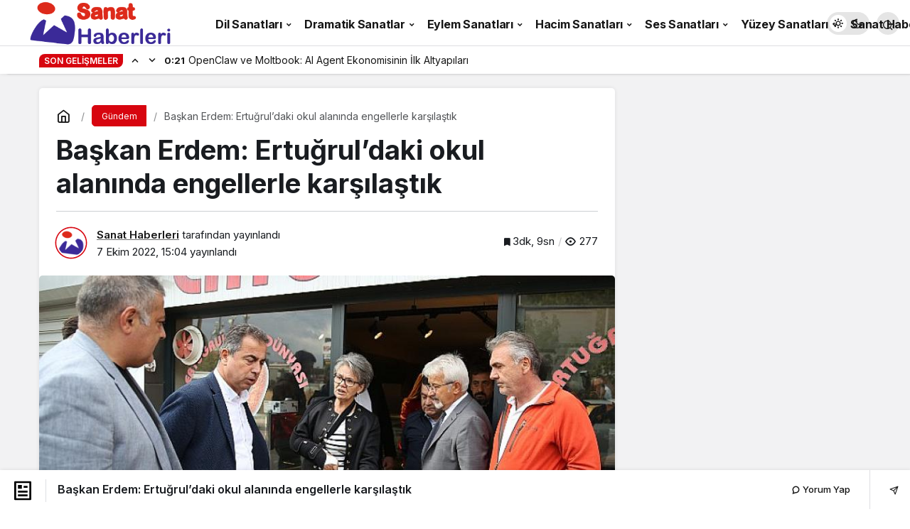

--- FILE ---
content_type: text/html; charset=UTF-8
request_url: https://sanathaberleri.com/baskan-erdem-ertugruldaki-okul-alaninda-engellerle-karsilastik/
body_size: 13834
content:
<!doctype html>
<html lang="tr" prefix="og: http://ogp.me/ns#" class="light-mode">
<head>
	<meta charset="UTF-8">
	<meta http-equiv="X-UA-Compatible" content="IE=edge">
	<meta name="viewport" content="width=device-width, initial-scale=1, minimum-scale=1">
	<link rel="profile" href="https://gmpg.org/xfn/11">
	<meta name='robots' content='index, follow, max-image-preview:large, max-snippet:-1, max-video-preview:-1' />
<link rel='preload' as='style' href='https://sanathaberleri.com/wp-content/themes/kanews/assets/css/theme.min.css' />
<link rel='preload' as='style' href='https://sanathaberleri.com/wp-content/themes/kanews/assets/css/theme-single.min.css' />
<link rel='preload' as='font' href='https://sanathaberleri.com/wp-content/themes/kanews/assets/fonts/icomoon.woff' type='font/woff' crossorigin='anonymous' />

	<!-- This site is optimized with the Yoast SEO plugin v26.7 - https://yoast.com/wordpress/plugins/seo/ -->
	<title>Başkan Erdem: Ertuğrul’daki okul alanında engellerle karşılaştık - Sanat Haberleri</title>
	<link rel="canonical" href="https://sanathaberleri.com/baskan-erdem-ertugruldaki-okul-alaninda-engellerle-karsilastik/" />
	<meta property="og:locale" content="tr_TR" />
	<meta property="og:type" content="article" />
	<meta property="og:title" content="Başkan Erdem: Ertuğrul’daki okul alanında engellerle karşılaştık - Sanat Haberleri" />
	<meta property="og:description" content="&ldquo;Başkan Burada&rdquo; projesi kapsamında bu hafta Ertuğrul Mahallesi&rsquo;ne giden Başkan Turgay Erdem, b&ouml;lgenin &ouml;nemli ihtiyacı olan okul sorununu &ccedil;&ouml;z&uuml;me kavuşturmak istediklerini ancak bu konuda engellerle karşılaştıklarını ifade etti." />
	<meta property="og:url" content="https://sanathaberleri.com/baskan-erdem-ertugruldaki-okul-alaninda-engellerle-karsilastik/" />
	<meta property="og:site_name" content="Sanat Haberleri" />
	<meta property="article:published_time" content="2022-10-07T15:04:19+00:00" />
	<meta property="og:image" content="https://sanathaberleri.com/wp-content/uploads/2022/10/baskan-erdem-ertugruldaki-okul-alaninda-engellerle-karsilastik.jpg" />
	<meta property="og:image:width" content="850" />
	<meta property="og:image:height" content="400" />
	<meta property="og:image:type" content="image/png" />
	<meta name="author" content="Sanat Haberleri" />
	<meta name="twitter:card" content="summary_large_image" />
	<meta name="twitter:label1" content="Yazan:" />
	<meta name="twitter:data1" content="Sanat Haberleri" />
	<meta name="twitter:label2" content="Tahmini okuma süresi" />
	<meta name="twitter:data2" content="3 dakika" />
	<script type="application/ld+json" class="yoast-schema-graph">{"@context":"https://schema.org","@graph":[{"@type":"Article","@id":"https://sanathaberleri.com/baskan-erdem-ertugruldaki-okul-alaninda-engellerle-karsilastik/#article","isPartOf":{"@id":"https://sanathaberleri.com/baskan-erdem-ertugruldaki-okul-alaninda-engellerle-karsilastik/"},"author":{"name":"Sanat Haberleri","@id":"https://sanathaberleri.com/#/schema/person/a0fe49756ac4e4f89c5624d3500e2b43"},"headline":"Başkan Erdem: Ertuğrul’daki okul alanında engellerle karşılaştık","datePublished":"2022-10-07T15:04:19+00:00","mainEntityOfPage":{"@id":"https://sanathaberleri.com/baskan-erdem-ertugruldaki-okul-alaninda-engellerle-karsilastik/"},"wordCount":644,"commentCount":0,"publisher":{"@id":"https://sanathaberleri.com/#organization"},"image":{"@id":"https://sanathaberleri.com/baskan-erdem-ertugruldaki-okul-alaninda-engellerle-karsilastik/#primaryimage"},"thumbnailUrl":"https://sanathaberleri.com/wp-content/uploads/2022/10/baskan-erdem-ertugruldaki-okul-alaninda-engellerle-karsilastik.jpg","articleSection":["Gündem"],"inLanguage":"tr","potentialAction":[{"@type":"CommentAction","name":"Comment","target":["https://sanathaberleri.com/baskan-erdem-ertugruldaki-okul-alaninda-engellerle-karsilastik/#respond"]}]},{"@type":"WebPage","@id":"https://sanathaberleri.com/baskan-erdem-ertugruldaki-okul-alaninda-engellerle-karsilastik/","url":"https://sanathaberleri.com/baskan-erdem-ertugruldaki-okul-alaninda-engellerle-karsilastik/","name":"Başkan Erdem: Ertuğrul’daki okul alanında engellerle karşılaştık - Sanat Haberleri","isPartOf":{"@id":"https://sanathaberleri.com/#website"},"primaryImageOfPage":{"@id":"https://sanathaberleri.com/baskan-erdem-ertugruldaki-okul-alaninda-engellerle-karsilastik/#primaryimage"},"image":{"@id":"https://sanathaberleri.com/baskan-erdem-ertugruldaki-okul-alaninda-engellerle-karsilastik/#primaryimage"},"thumbnailUrl":"https://sanathaberleri.com/wp-content/uploads/2022/10/baskan-erdem-ertugruldaki-okul-alaninda-engellerle-karsilastik.jpg","datePublished":"2022-10-07T15:04:19+00:00","breadcrumb":{"@id":"https://sanathaberleri.com/baskan-erdem-ertugruldaki-okul-alaninda-engellerle-karsilastik/#breadcrumb"},"inLanguage":"tr","potentialAction":[{"@type":"ReadAction","target":["https://sanathaberleri.com/baskan-erdem-ertugruldaki-okul-alaninda-engellerle-karsilastik/"]}]},{"@type":"ImageObject","inLanguage":"tr","@id":"https://sanathaberleri.com/baskan-erdem-ertugruldaki-okul-alaninda-engellerle-karsilastik/#primaryimage","url":"https://sanathaberleri.com/wp-content/uploads/2022/10/baskan-erdem-ertugruldaki-okul-alaninda-engellerle-karsilastik.jpg","contentUrl":"https://sanathaberleri.com/wp-content/uploads/2022/10/baskan-erdem-ertugruldaki-okul-alaninda-engellerle-karsilastik.jpg","width":850,"height":400,"caption":"baskan-erdem-ertugruldaki-okul-alaninda-engellerle-karsilastik.jpg"},{"@type":"BreadcrumbList","@id":"https://sanathaberleri.com/baskan-erdem-ertugruldaki-okul-alaninda-engellerle-karsilastik/#breadcrumb","itemListElement":[{"@type":"ListItem","position":1,"name":"Anasayfa","item":"https://sanathaberleri.com/"},{"@type":"ListItem","position":2,"name":"Başkan Erdem: Ertuğrul’daki okul alanında engellerle karşılaştık"}]},{"@type":"WebSite","@id":"https://sanathaberleri.com/#website","url":"https://sanathaberleri.com/","name":"Sanat Haberleri","description":"Son Dakika Haber","publisher":{"@id":"https://sanathaberleri.com/#organization"},"potentialAction":[{"@type":"SearchAction","target":{"@type":"EntryPoint","urlTemplate":"https://sanathaberleri.com/?s={search_term_string}"},"query-input":{"@type":"PropertyValueSpecification","valueRequired":true,"valueName":"search_term_string"}}],"inLanguage":"tr"},{"@type":"Organization","@id":"https://sanathaberleri.com/#organization","name":"TanıtımTR Reklam Medya ve Aracılık Hizmetleri","url":"https://sanathaberleri.com/","logo":{"@type":"ImageObject","inLanguage":"tr","@id":"https://sanathaberleri.com/#/schema/logo/image/","url":"https://sanathaberleri.com/wp-content/uploads/2022/01/sanathaberleri-yeni-seffaf-logo.png","contentUrl":"https://sanathaberleri.com/wp-content/uploads/2022/01/sanathaberleri-yeni-seffaf-logo.png","width":137,"height":40,"caption":"TanıtımTR Reklam Medya ve Aracılık Hizmetleri"},"image":{"@id":"https://sanathaberleri.com/#/schema/logo/image/"}},{"@type":"Person","@id":"https://sanathaberleri.com/#/schema/person/a0fe49756ac4e4f89c5624d3500e2b43","name":"Sanat Haberleri","image":{"@type":"ImageObject","inLanguage":"tr","@id":"https://sanathaberleri.com/#/schema/person/image/","url":"https://sanathaberleri.com/wp-content/uploads/2025/04/sanat-haberleri_avatar-96x96.png","contentUrl":"https://sanathaberleri.com/wp-content/uploads/2025/04/sanat-haberleri_avatar-96x96.png","caption":"Sanat Haberleri"},"sameAs":["https://sanathaberleri.com"],"url":"https://sanathaberleri.com/author/sanathaberleri/"}]}</script>
	<!-- / Yoast SEO plugin. -->


<link rel='dns-prefetch' href='//s.gravatar.com' />
<link rel='dns-prefetch' href='//fonts.googleapis.com' />
<link rel='dns-prefetch' href='//fonts.gstatic.com' />
<link rel='dns-prefetch' href='//cdnjs.cloudflare.com' />
<link rel='dns-prefetch' href='//www.google-analytics.com' />
<link rel="alternate" type="application/rss+xml" title="Sanat Haberleri &raquo; akışı" href="https://sanathaberleri.com/feed/" />
<link rel="alternate" type="application/rss+xml" title="Sanat Haberleri &raquo; yorum akışı" href="https://sanathaberleri.com/comments/feed/" />
<link rel="alternate" type="application/rss+xml" title="Sanat Haberleri &raquo; Başkan Erdem: Ertuğrul’daki okul alanında engellerle karşılaştık yorum akışı" href="https://sanathaberleri.com/baskan-erdem-ertugruldaki-okul-alaninda-engellerle-karsilastik/feed/" />
<link rel="alternate" title="oEmbed (JSON)" type="application/json+oembed" href="https://sanathaberleri.com/wp-json/oembed/1.0/embed?url=https%3A%2F%2Fsanathaberleri.com%2Fbaskan-erdem-ertugruldaki-okul-alaninda-engellerle-karsilastik%2F" />
<link rel="alternate" title="oEmbed (XML)" type="text/xml+oembed" href="https://sanathaberleri.com/wp-json/oembed/1.0/embed?url=https%3A%2F%2Fsanathaberleri.com%2Fbaskan-erdem-ertugruldaki-okul-alaninda-engellerle-karsilastik%2F&#038;format=xml" />
<!-- Kanews Theme -->
<meta property="article:published_time" content="2022-10-07T15:04:19+03:00" />
<meta property="og:site_name" content="Sanat Haberleri" />
<meta property="og:type" content="article" />
<meta property="og:url" content="https://sanathaberleri.com/baskan-erdem-ertugruldaki-okul-alaninda-engellerle-karsilastik/" /><meta property="og:title" content="Başkan Erdem: Ertuğrul’daki okul alanında engellerle karşılaştık - Sanat Haberleri" />
<meta property="twitter:title" content="Başkan Erdem: Ertuğrul’daki okul alanında engellerle karşılaştık - Sanat Haberleri" /><meta property="og:description" content="&ldquo;Başkan Burada&rdquo; projesi kapsamında bu hafta Ertuğrul Mahallesi&rsquo;ne giden Başkan Turgay Erdem, b&ouml;lgenin &ouml;nemli ihtiyacı olan.." /><meta property="twitter:description" content="&ldquo;Başkan Burada&rdquo; projesi kapsamında bu hafta Ertuğrul Mahallesi&rsquo;ne giden Başkan Turgay Erdem, b&ouml;lgenin &ouml;nemli ihtiyacı olan.." /><meta name="description" content="&ldquo;Başkan Burada&rdquo; projesi kapsamında bu hafta Ertuğrul Mahallesi&rsquo;ne giden Başkan Turgay Erdem, b&ouml;lgenin &ouml;nemli ihtiyacı olan.." /><meta name="twitter:card" content="summary_large_image" />
<meta property="og:image:width" content="850" />
<meta property="og:image:height" content="400" />
<meta property="og:image" content="https://sanathaberleri.com/wp-content/uploads/2022/10/baskan-erdem-ertugruldaki-okul-alaninda-engellerle-karsilastik.jpg" />
<meta property="twitter:image" content="https://sanathaberleri.com/wp-content/uploads/2022/10/baskan-erdem-ertugruldaki-okul-alaninda-engellerle-karsilastik.jpg" />
<!-- /Kanews Theme -->
<style id='wp-img-auto-sizes-contain-inline-css'>
img:is([sizes=auto i],[sizes^="auto," i]){contain-intrinsic-size:3000px 1500px}
/*# sourceURL=wp-img-auto-sizes-contain-inline-css */
</style>
<link rel='stylesheet' id='kanews-theme-css' href='https://sanathaberleri.com/wp-content/themes/kanews/assets/css/theme.min.css' media='all' />
<style id='kanews-theme-inline-css'>
 .kanews-post-thumb:before, .kanews-slider-wrapper:not(.slick-initialized):before, .kanews-slide-thumb:before{background-image:url()}.dark-mode .site-header-logo img{content:url(https://sanathaberleri.com/wp-content/uploads/2024/01/sanat-haberleri-219-x-73-piksel.png);width:219px}@media (min-width:992px){.kanews-post-headline{}}
/*# sourceURL=kanews-theme-inline-css */
</style>
<link rel='stylesheet' id='kanews-theme-single-css' href='https://sanathaberleri.com/wp-content/themes/kanews/assets/css/theme-single.min.css' media='all' />
<style id='kanews-theme-single-inline-css'>
@media (min-width:992px){.kanews-article-title{}}@media (min-width:992px){.kanews-article-title+p{}}@media (min-width:992px){.kanews-article-meta{}}.entry-content-inner a{color:#1e73be}@media (min-width:992px){.kanews-article-content li, .kanews-article-content p, .kanews-article-content{}}
/*# sourceURL=kanews-theme-single-inline-css */
</style>
<link rel='stylesheet' id='kanews-dark-theme-css' href='https://sanathaberleri.com/wp-content/themes/kanews/assets/css/dark.min.css' media='all' />
<script src="https://sanathaberleri.com/wp-includes/js/jquery/jquery.min.js" id="jquery-core-js"></script>
<script src="https://sanathaberleri.com/wp-includes/js/jquery/jquery-migrate.min.js" id="jquery-migrate-js"></script>
<script defer="defer" src="https://sanathaberleri.com/wp-content/themes/kanews/assets/js/comment-reply.min.js" id="comment-reply-js"></script>
<link rel="https://api.w.org/" href="https://sanathaberleri.com/wp-json/" /><link rel="alternate" title="JSON" type="application/json" href="https://sanathaberleri.com/wp-json/wp/v2/posts/30174" /><meta name="generator" content="WordPress 6.9" />
<link rel='shortlink' href='https://sanathaberleri.com/?p=30174' />
<!-- Google tag (gtag.js) -->
<script async src="https://www.googletagmanager.com/gtag/js?id=G-H5PG7RVNJN"></script>
<script>
  window.dataLayer = window.dataLayer || [];
  function gtag(){dataLayer.push(arguments);}
  gtag('js', new Date());

  gtag('config', 'G-H5PG7RVNJN');
</script><script id="kanews-theme-schema" type="application/ld+json">{"@context": "https://schema.org","@graph": [
 {
 "@type": "Organization",
 "@id": "https://sanathaberleri.com/#organization",
 "url": "https://sanathaberleri.com/",
 "name": "Sanat Haberleri",
 "logo": {
 "@type": "ImageObject",
 "url": "https://sanathaberleri.com/wp-content/uploads/2025/03/sanathaberleri-logo.png",
 "width": "388",
 "height": "102"
 }
 },
 {
 "@type": "ImageObject",
 "@id": "https://sanathaberleri.com/baskan-erdem-ertugruldaki-okul-alaninda-engellerle-karsilastik/#primaryImage",
 "url": "https://sanathaberleri.com/wp-content/uploads/2022/10/baskan-erdem-ertugruldaki-okul-alaninda-engellerle-karsilastik.jpg",
 "width": 850,
 "height": 400,
 "inLanguage": "tr"
 },
 {
 "@type": "WebSite",
 "@id": "https://sanathaberleri.com/#website",
 "url": "https://sanathaberleri.com",
 "name": "Sanat Haberleri",
 "description": "Son Dakika Haber",
 "publisher": {
 "@id": "https://sanathaberleri.com/#organization"
 },
 "inLanguage": "tr",
 "potentialAction": {
 "@type": "SearchAction",
 "target": "https://sanathaberleri.com/?s={search_term_string}",
 "query-input": "required name=search_term_string"
 }
 },
 {
 "@type": "WebPage",
 "@id": "https://sanathaberleri.com/baskan-erdem-ertugruldaki-okul-alaninda-engellerle-karsilastik/#webpage",
 "url": "https://sanathaberleri.com/baskan-erdem-ertugruldaki-okul-alaninda-engellerle-karsilastik/",
 "inLanguage": "tr",
 "name": "Başkan Erdem: Ertuğrul’daki okul alanında engellerle karşılaştık - Sanat Haberleri",
 "isPartOf": {
 "@id": "https://sanathaberleri.com/#website"
 },
 "primaryImageOfPage": {
 "@id": "https://sanathaberleri.com/baskan-erdem-ertugruldaki-okul-alaninda-engellerle-karsilastik/#primaryImage"
 }
 },
 {
 "@id": "#post-30174",
 "@type": "NewsArticle",
 "headline": "Başkan Erdem: Ertuğrul’daki okul alanında engellerle karşılaştık - Sanat Haberleri",
 "url": "https://sanathaberleri.com/baskan-erdem-ertugruldaki-okul-alaninda-engellerle-karsilastik/",
 "isPartOf": {
 "@id": "https://sanathaberleri.com/baskan-erdem-ertugruldaki-okul-alaninda-engellerle-karsilastik/#webpage"
 },
 "inLanguage": "tr",
 "description": "&ldquo;Başkan Burada&rdquo; projesi kapsamında bu hafta Ertuğrul Mahallesi&rsquo;ne giden Başkan Turgay Erdem, b&ouml;lgenin &ouml;nemli ihtiyacı olan okul sorununu &ccedil;&ouml;z&uuml;me kavuşturmak istediklerini ancak bu konuda engellerle karşılaştıklarını ifade etti.",
 "author": {
 "@type": "Person",
 "name": "Sanat Haberleri",
 "url": "https://sanathaberleri.com/author/"
 },
 "articleSection": "Gündem",
 "datePublished": "2022-10-07T15:04:19+03:00",
 "dateModified": "2022-10-07T15:04:19+03:00",
 "publisher": {
 "@id": "https://sanathaberleri.com/#organization"
 },
 "image": {
 "@id": "https://sanathaberleri.com/baskan-erdem-ertugruldaki-okul-alaninda-engellerle-karsilastik/#primaryImage"
 },
 "mainEntityOfPage": {
 "@id": "https://sanathaberleri.com/baskan-erdem-ertugruldaki-okul-alaninda-engellerle-karsilastik/#webpage"
 }
 }
]}</script>
<link rel="icon" href="https://sanathaberleri.com/wp-content/uploads/2025/03/sanathaberleri-fav-150x150.png" sizes="32x32" />
<link rel="icon" href="https://sanathaberleri.com/wp-content/uploads/2025/03/sanathaberleri-fav-300x300.png" sizes="192x192" />
<link rel="apple-touch-icon" href="https://sanathaberleri.com/wp-content/uploads/2025/03/sanathaberleri-fav-300x300.png" />
<meta name="msapplication-TileImage" content="https://sanathaberleri.com/wp-content/uploads/2025/03/sanathaberleri-fav-300x300.png" />
<meta name="theme-color" content="#e50914" />
			<meta name="msapplication-navbutton-color" content="#e50914" />
			<meta name="apple-mobile-web-app-status-bar-style" content="#e50914" /><style id='global-styles-inline-css'>
:root{--wp--preset--aspect-ratio--square: 1;--wp--preset--aspect-ratio--4-3: 4/3;--wp--preset--aspect-ratio--3-4: 3/4;--wp--preset--aspect-ratio--3-2: 3/2;--wp--preset--aspect-ratio--2-3: 2/3;--wp--preset--aspect-ratio--16-9: 16/9;--wp--preset--aspect-ratio--9-16: 9/16;--wp--preset--color--black: #000000;--wp--preset--color--cyan-bluish-gray: #abb8c3;--wp--preset--color--white: #ffffff;--wp--preset--color--pale-pink: #f78da7;--wp--preset--color--vivid-red: #cf2e2e;--wp--preset--color--luminous-vivid-orange: #ff6900;--wp--preset--color--luminous-vivid-amber: #fcb900;--wp--preset--color--light-green-cyan: #7bdcb5;--wp--preset--color--vivid-green-cyan: #00d084;--wp--preset--color--pale-cyan-blue: #8ed1fc;--wp--preset--color--vivid-cyan-blue: #0693e3;--wp--preset--color--vivid-purple: #9b51e0;--wp--preset--gradient--vivid-cyan-blue-to-vivid-purple: linear-gradient(135deg,rgb(6,147,227) 0%,rgb(155,81,224) 100%);--wp--preset--gradient--light-green-cyan-to-vivid-green-cyan: linear-gradient(135deg,rgb(122,220,180) 0%,rgb(0,208,130) 100%);--wp--preset--gradient--luminous-vivid-amber-to-luminous-vivid-orange: linear-gradient(135deg,rgb(252,185,0) 0%,rgb(255,105,0) 100%);--wp--preset--gradient--luminous-vivid-orange-to-vivid-red: linear-gradient(135deg,rgb(255,105,0) 0%,rgb(207,46,46) 100%);--wp--preset--gradient--very-light-gray-to-cyan-bluish-gray: linear-gradient(135deg,rgb(238,238,238) 0%,rgb(169,184,195) 100%);--wp--preset--gradient--cool-to-warm-spectrum: linear-gradient(135deg,rgb(74,234,220) 0%,rgb(151,120,209) 20%,rgb(207,42,186) 40%,rgb(238,44,130) 60%,rgb(251,105,98) 80%,rgb(254,248,76) 100%);--wp--preset--gradient--blush-light-purple: linear-gradient(135deg,rgb(255,206,236) 0%,rgb(152,150,240) 100%);--wp--preset--gradient--blush-bordeaux: linear-gradient(135deg,rgb(254,205,165) 0%,rgb(254,45,45) 50%,rgb(107,0,62) 100%);--wp--preset--gradient--luminous-dusk: linear-gradient(135deg,rgb(255,203,112) 0%,rgb(199,81,192) 50%,rgb(65,88,208) 100%);--wp--preset--gradient--pale-ocean: linear-gradient(135deg,rgb(255,245,203) 0%,rgb(182,227,212) 50%,rgb(51,167,181) 100%);--wp--preset--gradient--electric-grass: linear-gradient(135deg,rgb(202,248,128) 0%,rgb(113,206,126) 100%);--wp--preset--gradient--midnight: linear-gradient(135deg,rgb(2,3,129) 0%,rgb(40,116,252) 100%);--wp--preset--font-size--small: 13px;--wp--preset--font-size--medium: 20px;--wp--preset--font-size--large: 36px;--wp--preset--font-size--x-large: 42px;--wp--preset--spacing--20: 0.44rem;--wp--preset--spacing--30: 0.67rem;--wp--preset--spacing--40: 1rem;--wp--preset--spacing--50: 1.5rem;--wp--preset--spacing--60: 2.25rem;--wp--preset--spacing--70: 3.38rem;--wp--preset--spacing--80: 5.06rem;--wp--preset--shadow--natural: 6px 6px 9px rgba(0, 0, 0, 0.2);--wp--preset--shadow--deep: 12px 12px 50px rgba(0, 0, 0, 0.4);--wp--preset--shadow--sharp: 6px 6px 0px rgba(0, 0, 0, 0.2);--wp--preset--shadow--outlined: 6px 6px 0px -3px rgb(255, 255, 255), 6px 6px rgb(0, 0, 0);--wp--preset--shadow--crisp: 6px 6px 0px rgb(0, 0, 0);}:where(.is-layout-flex){gap: 0.5em;}:where(.is-layout-grid){gap: 0.5em;}body .is-layout-flex{display: flex;}.is-layout-flex{flex-wrap: wrap;align-items: center;}.is-layout-flex > :is(*, div){margin: 0;}body .is-layout-grid{display: grid;}.is-layout-grid > :is(*, div){margin: 0;}:where(.wp-block-columns.is-layout-flex){gap: 2em;}:where(.wp-block-columns.is-layout-grid){gap: 2em;}:where(.wp-block-post-template.is-layout-flex){gap: 1.25em;}:where(.wp-block-post-template.is-layout-grid){gap: 1.25em;}.has-black-color{color: var(--wp--preset--color--black) !important;}.has-cyan-bluish-gray-color{color: var(--wp--preset--color--cyan-bluish-gray) !important;}.has-white-color{color: var(--wp--preset--color--white) !important;}.has-pale-pink-color{color: var(--wp--preset--color--pale-pink) !important;}.has-vivid-red-color{color: var(--wp--preset--color--vivid-red) !important;}.has-luminous-vivid-orange-color{color: var(--wp--preset--color--luminous-vivid-orange) !important;}.has-luminous-vivid-amber-color{color: var(--wp--preset--color--luminous-vivid-amber) !important;}.has-light-green-cyan-color{color: var(--wp--preset--color--light-green-cyan) !important;}.has-vivid-green-cyan-color{color: var(--wp--preset--color--vivid-green-cyan) !important;}.has-pale-cyan-blue-color{color: var(--wp--preset--color--pale-cyan-blue) !important;}.has-vivid-cyan-blue-color{color: var(--wp--preset--color--vivid-cyan-blue) !important;}.has-vivid-purple-color{color: var(--wp--preset--color--vivid-purple) !important;}.has-black-background-color{background-color: var(--wp--preset--color--black) !important;}.has-cyan-bluish-gray-background-color{background-color: var(--wp--preset--color--cyan-bluish-gray) !important;}.has-white-background-color{background-color: var(--wp--preset--color--white) !important;}.has-pale-pink-background-color{background-color: var(--wp--preset--color--pale-pink) !important;}.has-vivid-red-background-color{background-color: var(--wp--preset--color--vivid-red) !important;}.has-luminous-vivid-orange-background-color{background-color: var(--wp--preset--color--luminous-vivid-orange) !important;}.has-luminous-vivid-amber-background-color{background-color: var(--wp--preset--color--luminous-vivid-amber) !important;}.has-light-green-cyan-background-color{background-color: var(--wp--preset--color--light-green-cyan) !important;}.has-vivid-green-cyan-background-color{background-color: var(--wp--preset--color--vivid-green-cyan) !important;}.has-pale-cyan-blue-background-color{background-color: var(--wp--preset--color--pale-cyan-blue) !important;}.has-vivid-cyan-blue-background-color{background-color: var(--wp--preset--color--vivid-cyan-blue) !important;}.has-vivid-purple-background-color{background-color: var(--wp--preset--color--vivid-purple) !important;}.has-black-border-color{border-color: var(--wp--preset--color--black) !important;}.has-cyan-bluish-gray-border-color{border-color: var(--wp--preset--color--cyan-bluish-gray) !important;}.has-white-border-color{border-color: var(--wp--preset--color--white) !important;}.has-pale-pink-border-color{border-color: var(--wp--preset--color--pale-pink) !important;}.has-vivid-red-border-color{border-color: var(--wp--preset--color--vivid-red) !important;}.has-luminous-vivid-orange-border-color{border-color: var(--wp--preset--color--luminous-vivid-orange) !important;}.has-luminous-vivid-amber-border-color{border-color: var(--wp--preset--color--luminous-vivid-amber) !important;}.has-light-green-cyan-border-color{border-color: var(--wp--preset--color--light-green-cyan) !important;}.has-vivid-green-cyan-border-color{border-color: var(--wp--preset--color--vivid-green-cyan) !important;}.has-pale-cyan-blue-border-color{border-color: var(--wp--preset--color--pale-cyan-blue) !important;}.has-vivid-cyan-blue-border-color{border-color: var(--wp--preset--color--vivid-cyan-blue) !important;}.has-vivid-purple-border-color{border-color: var(--wp--preset--color--vivid-purple) !important;}.has-vivid-cyan-blue-to-vivid-purple-gradient-background{background: var(--wp--preset--gradient--vivid-cyan-blue-to-vivid-purple) !important;}.has-light-green-cyan-to-vivid-green-cyan-gradient-background{background: var(--wp--preset--gradient--light-green-cyan-to-vivid-green-cyan) !important;}.has-luminous-vivid-amber-to-luminous-vivid-orange-gradient-background{background: var(--wp--preset--gradient--luminous-vivid-amber-to-luminous-vivid-orange) !important;}.has-luminous-vivid-orange-to-vivid-red-gradient-background{background: var(--wp--preset--gradient--luminous-vivid-orange-to-vivid-red) !important;}.has-very-light-gray-to-cyan-bluish-gray-gradient-background{background: var(--wp--preset--gradient--very-light-gray-to-cyan-bluish-gray) !important;}.has-cool-to-warm-spectrum-gradient-background{background: var(--wp--preset--gradient--cool-to-warm-spectrum) !important;}.has-blush-light-purple-gradient-background{background: var(--wp--preset--gradient--blush-light-purple) !important;}.has-blush-bordeaux-gradient-background{background: var(--wp--preset--gradient--blush-bordeaux) !important;}.has-luminous-dusk-gradient-background{background: var(--wp--preset--gradient--luminous-dusk) !important;}.has-pale-ocean-gradient-background{background: var(--wp--preset--gradient--pale-ocean) !important;}.has-electric-grass-gradient-background{background: var(--wp--preset--gradient--electric-grass) !important;}.has-midnight-gradient-background{background: var(--wp--preset--gradient--midnight) !important;}.has-small-font-size{font-size: var(--wp--preset--font-size--small) !important;}.has-medium-font-size{font-size: var(--wp--preset--font-size--medium) !important;}.has-large-font-size{font-size: var(--wp--preset--font-size--large) !important;}.has-x-large-font-size{font-size: var(--wp--preset--font-size--x-large) !important;}
/*# sourceURL=global-styles-inline-css */
</style>
</head>

<body class="wp-singular post-template-default single single-post postid-30174 single-format-standard wp-theme-kanews css-transitions-only-after-page-load kanews-theme-by-kanthemes category-39 single-layout-box">
		<div id="page" class="site-wrapper">
		
			<div class="site-head site-head-3 header-btn-small">
  <header id="header" class="site-header">
    <div class="site-header-wrapper">
                    
      <div class="site-header-top header-skin-light site-navbar-wrapper-fixed">
        <div class="container-fluid">
          <div class="row site-row justify-content-between align-items-center">

            <div class="col-auto">
              <div class="site-header-top-left d-flex align-items-center">
                <button aria-label="Menü" class="site-mobil-menu-btn hidden-desktop" data-toggle="site-mobile-menu"><i class="icon-menu icon-3x"></i></button>
                                <div class="site-header-logo"><a href="https://sanathaberleri.com/" title="Sanat Haberleri"><img class="logo-light" src="https://sanathaberleri.com/wp-content/uploads/2025/03/sanathaberleri-logo.png" srcset="https://sanathaberleri.com/wp-content/uploads/2025/03/sanathaberleri-logo.png 2x, https://sanathaberleri.com/wp-content/uploads/2025/03/sanathaberleri-logo.png 1x" alt="Sanat Haberleri Logo" width="388" height="102" /></a></div>              </div>
            </div>


            <div class="col hidden-mobile">
              <div class="site-header-top-center">
                <nav id="navbar" class="site-navbar hidden-mobile">
                  <div class="navbar-row">
                    <ul id="menu-navbar" class="site-navbar-nav"><li id="menu-item-56450" class="menu-item menu-item-type-taxonomy menu-item-object-category menu-item-has-children menu-item-56450"><a href="https://sanathaberleri.com/dil-sanatlari/"><span>Dil Sanatları</span></a>
<ul class="sub-menu">
	<li id="menu-item-56451" class="menu-item menu-item-type-taxonomy menu-item-object-category menu-item-56451"><a href="https://sanathaberleri.com/dil-sanatlari/deneme/"><span>Deneme</span></a></li>
	<li id="menu-item-56452" class="menu-item menu-item-type-taxonomy menu-item-object-category menu-item-56452"><a href="https://sanathaberleri.com/dil-sanatlari/hikaye/"><span>Hikaye</span></a></li>
	<li id="menu-item-56453" class="menu-item menu-item-type-taxonomy menu-item-object-category menu-item-56453"><a href="https://sanathaberleri.com/dil-sanatlari/roman/"><span>Roman</span></a></li>
	<li id="menu-item-56454" class="menu-item menu-item-type-taxonomy menu-item-object-category menu-item-56454"><a href="https://sanathaberleri.com/dil-sanatlari/siir/"><span>Şiir</span></a></li>
</ul>
</li>
<li id="menu-item-56455" class="menu-item menu-item-type-taxonomy menu-item-object-category menu-item-has-children menu-item-56455"><a href="https://sanathaberleri.com/dramatik-sanatlar/"><span>Dramatik Sanatlar</span></a>
<ul class="sub-menu">
	<li id="menu-item-56458" class="menu-item menu-item-type-taxonomy menu-item-object-category menu-item-56458"><a href="https://sanathaberleri.com/dramatik-sanatlar/golge-oyunu/"><span>Gölge Oyunu</span></a></li>
	<li id="menu-item-56459" class="menu-item menu-item-type-taxonomy menu-item-object-category menu-item-56459"><a href="https://sanathaberleri.com/dramatik-sanatlar/kukla/"><span>Kukla</span></a></li>
	<li id="menu-item-56460" class="menu-item menu-item-type-taxonomy menu-item-object-category menu-item-56460"><a href="https://sanathaberleri.com/dramatik-sanatlar/muzikal/"><span>Müzikal</span></a></li>
	<li id="menu-item-56461" class="menu-item menu-item-type-taxonomy menu-item-object-category menu-item-56461"><a href="https://sanathaberleri.com/dramatik-sanatlar/opera/"><span>Opera</span></a></li>
	<li id="menu-item-56462" class="menu-item menu-item-type-taxonomy menu-item-object-category menu-item-56462"><a href="https://sanathaberleri.com/dramatik-sanatlar/sinema/"><span>Sinema</span></a></li>
	<li id="menu-item-56463" class="menu-item menu-item-type-taxonomy menu-item-object-category menu-item-56463"><a href="https://sanathaberleri.com/dramatik-sanatlar/tiyatro/"><span>Tiyatro</span></a></li>
</ul>
</li>
<li id="menu-item-56464" class="menu-item menu-item-type-taxonomy menu-item-object-category menu-item-has-children menu-item-56464"><a href="https://sanathaberleri.com/eylem-sanatlari/"><span>Eylem Sanatları</span></a>
<ul class="sub-menu">
	<li id="menu-item-56465" class="menu-item menu-item-type-taxonomy menu-item-object-category menu-item-56465"><a href="https://sanathaberleri.com/eylem-sanatlari/bale/"><span>Bale</span></a></li>
	<li id="menu-item-56466" class="menu-item menu-item-type-taxonomy menu-item-object-category menu-item-56466"><a href="https://sanathaberleri.com/eylem-sanatlari/dans/"><span>Dans</span></a></li>
	<li id="menu-item-56467" class="menu-item menu-item-type-taxonomy menu-item-object-category menu-item-56467"><a href="https://sanathaberleri.com/eylem-sanatlari/pandomim/"><span>Pandomim</span></a></li>
</ul>
</li>
<li id="menu-item-56470" class="menu-item menu-item-type-taxonomy menu-item-object-category menu-item-has-children menu-item-56470"><a href="https://sanathaberleri.com/hacim-sanatlari/"><span>Hacim Sanatları</span></a>
<ul class="sub-menu">
	<li id="menu-item-56471" class="menu-item menu-item-type-taxonomy menu-item-object-category menu-item-56471"><a href="https://sanathaberleri.com/hacim-sanatlari/anitlar/"><span>Anıtlar</span></a></li>
	<li id="menu-item-56472" class="menu-item menu-item-type-taxonomy menu-item-object-category menu-item-56472"><a href="https://sanathaberleri.com/hacim-sanatlari/heykel/"><span>Heykel</span></a></li>
	<li id="menu-item-56473" class="menu-item menu-item-type-taxonomy menu-item-object-category menu-item-56473"><a href="https://sanathaberleri.com/hacim-sanatlari/kabartma/"><span>Kabartma</span></a></li>
	<li id="menu-item-56474" class="menu-item menu-item-type-taxonomy menu-item-object-category menu-item-56474"><a href="https://sanathaberleri.com/hacim-sanatlari/seramik/"><span>Seramik</span></a></li>
</ul>
</li>
<li id="menu-item-56477" class="menu-item menu-item-type-taxonomy menu-item-object-category menu-item-has-children menu-item-56477"><a href="https://sanathaberleri.com/ses-sanatlari/"><span>Ses Sanatları</span></a>
<ul class="sub-menu">
	<li id="menu-item-56478" class="menu-item menu-item-type-taxonomy menu-item-object-category menu-item-56478"><a href="https://sanathaberleri.com/ses-sanatlari/muzik/"><span>Müzik</span></a></li>
</ul>
</li>
<li id="menu-item-56481" class="menu-item menu-item-type-taxonomy menu-item-object-category menu-item-has-children menu-item-56481"><a href="https://sanathaberleri.com/yuzey-sanatlari/"><span>Yüzey Sanatları</span></a>
<ul class="sub-menu">
	<li id="menu-item-56482" class="menu-item menu-item-type-taxonomy menu-item-object-category menu-item-56482"><a href="https://sanathaberleri.com/yuzey-sanatlari/duvar-resmi/"><span>Duvar Resmi</span></a></li>
	<li id="menu-item-56483" class="menu-item menu-item-type-taxonomy menu-item-object-category menu-item-56483"><a href="https://sanathaberleri.com/yuzey-sanatlari/ebru/"><span>Ebru</span></a></li>
	<li id="menu-item-56484" class="menu-item menu-item-type-taxonomy menu-item-object-category menu-item-56484"><a href="https://sanathaberleri.com/yuzey-sanatlari/fotografcilik/"><span>Fotoğrafçılık</span></a></li>
	<li id="menu-item-56485" class="menu-item menu-item-type-taxonomy menu-item-object-category menu-item-56485"><a href="https://sanathaberleri.com/yuzey-sanatlari/grafik/"><span>Grafik</span></a></li>
	<li id="menu-item-56486" class="menu-item menu-item-type-taxonomy menu-item-object-category menu-item-56486"><a href="https://sanathaberleri.com/yuzey-sanatlari/hat/"><span>Hat</span></a></li>
	<li id="menu-item-56487" class="menu-item menu-item-type-taxonomy menu-item-object-category menu-item-56487"><a href="https://sanathaberleri.com/yuzey-sanatlari/karikatur/"><span>Karikatür</span></a></li>
	<li id="menu-item-56488" class="menu-item menu-item-type-taxonomy menu-item-object-category menu-item-56488"><a href="https://sanathaberleri.com/yuzey-sanatlari/minyatur/"><span>Minyatür</span></a></li>
	<li id="menu-item-56489" class="menu-item menu-item-type-taxonomy menu-item-object-category menu-item-56489"><a href="https://sanathaberleri.com/yuzey-sanatlari/resim/"><span>Resim</span></a></li>
	<li id="menu-item-56490" class="menu-item menu-item-type-taxonomy menu-item-object-category menu-item-56490"><a href="https://sanathaberleri.com/yuzey-sanatlari/susleme/"><span>Süsleme</span></a></li>
</ul>
</li>
<li id="menu-item-56476" class="menu-item menu-item-type-taxonomy menu-item-object-category menu-item-has-children menu-item-56476"><a href="https://sanathaberleri.com/sanat-haberleri/"><span>Sanat Haberleri</span></a>
<ul class="sub-menu">
	<li id="menu-item-56469" class="menu-item menu-item-type-taxonomy menu-item-object-category menu-item-56469"><a href="https://sanathaberleri.com/haberler/"><span>Haberler</span></a></li>
	<li id="menu-item-19705" class="menu-item menu-item-type-taxonomy menu-item-object-category current-post-ancestor current-menu-parent current-post-parent menu-item-19705"><a href="https://sanathaberleri.com/gundem/"><span>Gündem</span></a></li>
	<li id="menu-item-19707" class="menu-item menu-item-type-taxonomy menu-item-object-category menu-item-19707"><a href="https://sanathaberleri.com/kultursanat/"><span>Kültür&amp;Sanat</span></a></li>
	<li id="menu-item-19715" class="menu-item menu-item-type-custom menu-item-object-custom menu-item-19715"><a href="https://habergalerisi.com/sanat-haberleri"><span>Haber Galerisi</span></a></li>
</ul>
</li>
</ul>                    
                  </div>
                </nav>
              </div>
            </div>

            <div class="col-auto">
              <div class="site-header-top-right">
              
                                                <div class="hidden-mobile"><div class="kanews-mode-change" tabindex="0" role="switch" aria-label="Mod Değiştir" aria-checked="false"><div class="kanews-switch-button" aria-hidden="true"><div class="kanews-switch" aria-hidden="true"></div></div></div></div>
                                  <div id="site-header-search" class="kanews-ajax-search-wrapper hidden-mobile"> <button aria-label="Arama Yap" class="header-btn-icon" data-toggle="site-header-search-wrapper"><i class="icon-search"></i></button>
		<div id="site-header-search-wrapper" class="is-hidden"><form role="search" method="get" class="site-header-search-form" action="https://sanathaberleri.com/">
		<input class="kanews-ajax-search" type="text" placeholder="Aramak istediğiniz kelimeyi yazın.." value="" name="s" />
		<button aria-label="Arama Yap type="submit"><span class="icon-search icon-2x"></span></button><p>Aradığınız kelimeyi yazın ve entera basın, kapatmak için esc butonuna tıklayın.</p>
		<div id="kanews-loader"></div></form><div class="kanews-popup-close-btn search-close-btn"><i class="icon-close"></i></div></div></div>                                                                              </div>
            </div>

          </div>
        </div>
      </div>
          </div>
    
      </header>





      <div class="extra-sub bn-bar hidden-mobile">
      <div class="site-subheader">
        <div class="container">
          <div class="row site-row align-items-center">
            <div class="col-12">
              <div class="site-subheader-left">
                                <div class="kanews-ticker-wrapper col pr-0"><div class="row no-gutters"><div class="col-auto"><div class="kanews-ticker-heading"><span>Son Gelişmeler</span></div></div><div class="kanews-ticker-control col-auto"><button class="kanews-ticker-prev" aria-label="Önceki"><i class="icon-arrow"></i></button><button aria-label="Sonraki" class="kanews-ticker-next"><i class="icon-arrow icon-180deg"></i></button></div><div class="kanews-ticker col"><ul class="kanews-ticker-slider"><li><a href="https://sanathaberleri.com/openclaw-ve-moltbook-ai-agent-ekonomisinin-ilk-altyapilari/"><span class="kanews-ticker-date hidden-mobile">0:21 </span> <div class="kanews-ticker-title truncate truncate-1">OpenClaw ve Moltbook: AI Agent Ekonomisinin İlk Altyapıları</div></a></li><li><a href="https://sanathaberleri.com/30-ocak-haftasi-sinema-takvimi-aciklandi/"><span class="kanews-ticker-date hidden-mobile">0:12 </span> <div class="kanews-ticker-title truncate truncate-1">30 Ocak Haftası Sinema Takvimi Açıklandı</div></a></li><li><a href="https://sanathaberleri.com/sporu-birakanlar-neden-sucluluk-hisseder/"><span class="kanews-ticker-date hidden-mobile">16:22 </span> <div class="kanews-ticker-title truncate truncate-1">Sporu Bırakanlar Neden Suçluluk Hisseder?</div></a></li><li><a href="https://sanathaberleri.com/alice-cooper-13-haziran-2026da-lifepark-sahnesinde/"><span class="kanews-ticker-date hidden-mobile">0:10 </span> <div class="kanews-ticker-title truncate truncate-1">Alice Cooper 13 Haziran 2026’da Lifepark Sahnesinde</div></a></li><li><a href="https://sanathaberleri.com/japon-metal-firtinasi-istanbula-geliyor/"><span class="kanews-ticker-date hidden-mobile">0:19 </span> <div class="kanews-ticker-title truncate truncate-1">Japon Metal Fırtınası İstanbul’a Geliyor</div></a></li></ul></div></div></div>              </div>
            </div>
          </div>
        </div>
      </div>
    </div>
  </div>			
				<main id="main" class="site-main">
			<div class="container">
				<div class="row">
					<div class="site-main-wrapper">
						<div class="site-main-inner d-flex flex-wrap">
							
							<div class="d-flex flex-wrap">
  <div class="col-12 col-lg-9 kanews-sticky kgs2 mb-1">
    <article id="post-30174" class="kanews-article kanews-section-box kanews-article-1 post-30174 post type-post status-publish format-standard has-post-thumbnail hentry category-gundem">
    
      	<div class="kanews-article-header">

														<div class='kanews-breadcrumb'><ol class='d-flex align-items-center'><li><a href="https://sanathaberleri.com/"><span>Haberler</span></a></li><li>
											<a class="kanews-label kanews-label-sm kanews-label-bg" href="https://sanathaberleri.com/gundem/"><span>Gündem</span></a>
									</li><li><span>Başkan Erdem: Ertuğrul’daki okul alanında engellerle karşılaştık</span></li></ol></div>						
					<h1 class="kanews-article-title">Başkan Erdem: Ertuğrul’daki okul alanında engellerle karşılaştık</h1>		
		
		
							
			<div class="kanews-article-meta">
				<div class="row justify-content-between align-items-center">
					<div class="kanews-article-meta-left col-12 col-lg">
						<div class="kanews-article-meta-left-inner d-flex">
		
																																				<div class="kanews-post-author"><div class="author-avatar circle-animation"><svg viewBox="0 0 100 100" xmlns="http://www.w3.org/2000/svg" style="enable-background:new -580 439 577.9 194;" xml:space="preserve"> <circle cx="50" cy="50" r="40"></circle> </svg><img alt='' src='[data-uri]' data-src='https://sanathaberleri.com/wp-content/uploads/2025/04/sanat-haberleri_avatar-48x48.png' data-srcset='https://sanathaberleri.com/wp-content/uploads/2025/04/sanat-haberleri_avatar-96x96.png 2x' class='kanews-lazy avatar avatar-48 photo' height='48' width='48' decoding='async'/></div></div>
																												
														<div class="kanews-article-meta-left-text">
																																					<div class="kanews-post-author-name author vcard"><a href="https://sanathaberleri.com/author/sanathaberleri/">Sanat Haberleri</a> tarafından yayınlandı</div>
																																			
																	<span class="posted-on"><time class="entry-date published updated" datetime="2022-10-07T15:04:19+03:00">7 Ekim 2022, 15:04</time> yayınlandı</span>								
																																</div>
						</div>
					</div>
					<div class="kanews-article-meta-right col-12 col-lg-auto">
						
													<span class="kanews-reading-time"><div role="tooltip" data-microtip-position="bottom" aria-label="3dk, 9sn okunabilir"><i class="icon-bookmark"></i>3dk, 9sn</div></span>																			<span class="kanews-post-views"><div role="tooltip" data-microtip-position="bottom" aria-label="277 kez okundu"><i class="icon-view"></i>277</div></span>											</div>
				</div>
			</div>
					
		
	</div>
      		      <div class="kanews-article-thumbnail">
							<img class="wp-post-image" src="https://sanathaberleri.com/wp-content/uploads/2022/10/baskan-erdem-ertugruldaki-okul-alaninda-engellerle-karsilastik.jpg" width="750" height="353" alt="featured"/>
								<div class="kanews-article-thumbnail-caption">baskan-erdem-ertugruldaki-okul-alaninda-engellerle-karsilastik.jpg</div>
							</div>
            

	<div class="kanews-article-action">
		<div class="row justift-content-between align-items-center">
						<div class="kanews-article-action-left flex-wrap col-12 col-lg d-flex align-items-center">
									<a class="kanews-service-link googlenews" target="_blank" rel="nofollow noopener" title="Google News ile Abone Ol" href="https://news.google.com/publications/CAAqBwgKMOvWqwsw6OHDAw?hl=tr&amp;gl=TR&amp;ceid=TR:tr"></a>
															</div>
						
			<div class="kanews-article-action-right col-12 col-lg-auto">
				<div class="d-flex align-items-center flex-wrap">
																																						<div class="kanews-article-assets">
							<ul class="d-flex">
															<li><a title="Yorum Yap" href="#respond"><i class="icon-comment"></i></a></li>
																<li><a title="Yazıyı Büyült" class="increase-text" onclick="doSomething()"><svg width="16" height="16" xmlns="http://www.w3.org/2000/svg" viewBox="0 0 24 24" fill="currentColor"><path d="M6.19983 14H8.3539L9.55389 11H14.4458L15.6458 14H17.7998L12.9998 2H10.9998L6.19983 14ZM11.9998 4.88517 13.6458 9H10.3539L11.9998 4.88517ZM3 16V22L5 22 4.99992 20H18.9999L19 22 21 22 20.9999 16H18.9999V18H4.99992L5 16 3 16Z"></path></svg> +</a></li>
								<li><a title="Yazıyı Küçült" class="decrease-text" onclick="doSomething()"><svg width="16" height="16" xmlns="http://www.w3.org/2000/svg" viewBox="0 0 24 24" fill="currentColor"><path d="M6.19983 14H8.3539L9.55389 11H14.4458L15.6458 14H17.7998L12.9998 2H10.9998L6.19983 14ZM11.9998 4.88517 13.6458 9H10.3539L11.9998 4.88517ZM3 16V22L5 22 4.99992 20H18.9999L19 22 21 22 20.9999 16H18.9999V18H4.99992L5 16 3 16Z"></path></svg> -</a></li>
							</ul>
						</div>
																		<div style="cursor:pointer" class="kanews-label" data-toggle="kanews-popup-share-30174"><i class="icon-share"></i> Paylaş</div>
		<div id="kanews-popup-share-30174" class="kanews-popup">
			<div class="kanews-popup-close" data-toggle="kanews-popup-share-30174"></div>
			<div class="kanews-popup-content">
			<div class="kanews-popup-close-btn" data-toggle="kanews-popup-share-30174"><i class="icon-close"></i></div>
				<h4 class="kanews-popup-title">Bu Yazıyı Paylaş</h4>
				<ul class="d-flex kanews-popup-share">
																									<li><a class="bg-facebook" rel="external noopener" target="_blank" href="//www.facebook.com/sharer/sharer.php?u=https://sanathaberleri.com/baskan-erdem-ertugruldaki-okul-alaninda-engellerle-karsilastik/"><i class="icon-facebook"></i></a></li>
														
													
														
														
														
																															
															<li><a target="_blank" rel="external noopener" class="bg-twitter" href="//www.twitter.com/intent/tweet?text=Başkan Erdem: Ertuğrul’daki okul alanında engellerle karşılaştık https://sanathaberleri.com/baskan-erdem-ertugruldaki-okul-alaninda-engellerle-karsilastik/"><i class="icon-twitter"></i></a></li>
													
														
														
														
																															
													
															<li class="hidden-desktop"><a class="bg-whatsapp" href="whatsapp://send?text=https://sanathaberleri.com/baskan-erdem-ertugruldaki-okul-alaninda-engellerle-karsilastik/"><i class="icon-whatsapp"></i></a></li>
								<li class="hidden-mobile"><a class="bg-whatsapp" href="https://api.whatsapp.com/send?text=Başkan Erdem: Ertuğrul’daki okul alanında engellerle karşılaştık https://sanathaberleri.com/baskan-erdem-ertugruldaki-okul-alaninda-engellerle-karsilastik/"><i class="icon-whatsapp"></i></a></li>
														
														
														
																															
													
														
														
															<li><a target="_blank" rel="external noopener" class="bg-telegram" href="//t.me/share/url?url=https://sanathaberleri.com/baskan-erdem-ertugruldaki-okul-alaninda-engellerle-karsilastik/&text=Başkan Erdem: Ertuğrul’daki okul alanında engellerle karşılaştık"><i class="icon-telegram"></i></a></li>
														
																															
													
														
															<li><a target="_blank" rel="external noopener" class="bg-pinterest" href="//pinterest.com/pin/create/button/?url=&media=https://sanathaberleri.com/wp-content/uploads/2022/10/baskan-erdem-ertugruldaki-okul-alaninda-engellerle-karsilastik.jpg&description=Başkan Erdem: Ertuğrul’daki okul alanında engellerle karşılaştık&url=https://sanathaberleri.com/baskan-erdem-ertugruldaki-okul-alaninda-engellerle-karsilastik/"><i class="icon-pinterest"></i></a></li>
														
														
																															
													
														
														
														
															<li><a class="bg-dark kanews-native-share" title="Paylaş" onclick="doSomething()"><i class="icon-add"></i></a></li>
																</ul>
				<h6 class="kanews-popup-subtitle">veya linki kopyala</h6>
				<div class="kanews-copy-link">
					<input type="text" readonly="" id="input-url-30174" value="https://sanathaberleri.com/baskan-erdem-ertugruldaki-okul-alaninda-engellerle-karsilastik/">
					<button class="kanews-label kanews-label-bg" role="tooltip" data-microtip-position="top" aria-label="Linki Kopyala" type="button" onclick="copy('input-url-30174')">Kopyala</button>
				</div>
			</div>
		</div>
																
				</div>
			</div>
		</div>
	</div>
	
              <div class="kanews-prev-post-link" hidden><a href="https://sanathaberleri.com/ahtapot-gormeyen-cocuk-kalmasin/" rel="prev"></a></div>
            <div class="kanews-article-content entry-content">
        <div class="entry-content-wrapper"><div class="entry-content-inner"><p><span style="font-size:16px"><span style="font-family:arial,helvetica,sans-serif">&ldquo;Başkan Burada&rdquo; projesi kapsamında bu hafta Ertuğrul Mahallesi&rsquo;ne giden Başkan Turgay Erdem, b&ouml;lgenin &ouml;nemli ihtiyacı olan okul sorununu &ccedil;&ouml;z&uuml;me kavuşturmak istediklerini ancak bu konuda engellerle karşılaştıklarını ifade etti.</span></span></p>
<p>&nbsp;</p>
<p><span style="font-size:16px"><span style="font-family:arial,helvetica,sans-serif">&nbsp;&nbsp;&nbsp;&nbsp;&nbsp;&nbsp;&nbsp;&nbsp;&nbsp;&nbsp;&nbsp; Nil&uuml;fer Belediye Başkanı Turgay Erdem, Başkan Burada karavanıyla bu hafta Ertuğrul Mahallesi&rsquo;ni ziyaret ederek, b&ouml;lge sakinlerinin yaşadığı sorunları yerinde dinledi. İlgili birim m&uuml;d&uuml;rleriyle birlikte mahalleye giden Başkan Turgay Erdem, Ertuğrul Mahalle Muhtarı G&uuml;lten &Uuml;st&uuml;nkaya ve b&ouml;lge sakinleriyle &ouml;zel olarak g&ouml;r&uuml;şt&uuml;. Talep, &ouml;neri ve şikayetleri ilgiyle dinleyen Başkan Erdem, sorunlara bir an &ouml;nce &ccedil;&ouml;z&uuml;m bulmak i&ccedil;in talimat verdi.</span></span></p>
<p>&nbsp;</p><div class="kanews-banner kanews-banner-single"><div style="width:728px;height:90px;margin-top:6px;margin-left:0px">
<a href="https://habergalerisi.com/yerel-tohum-9211-haberi" target="_blank">
<img decoding="async" src="https://sanathaberleri.com/wp-content/uploads/2023/10/haber-galerisi-yerel-tohum-728x90-1.jpg" />
</a>
</div></div>
<p><span style="font-size:16px"><span style="font-family:arial,helvetica,sans-serif">&nbsp;&nbsp;&nbsp;&nbsp;&nbsp;&nbsp;&nbsp;&nbsp;&nbsp;&nbsp;&nbsp; Muhtarlık binası ve sağlık ocağının mevcut yerinden farklı bir noktaya taşınması talebini Başkan Erdem&rsquo;e ileten Ertuğrul Mahalle Muhtarı G&uuml;lten &Uuml;st&uuml;nkaya, pazaryerinin de d&uuml;zenlenmesi gerektiğini s&ouml;yledi. Muhtar ve mahalle sakinlerinin b&uuml;y&uuml;k bir b&ouml;l&uuml;m&uuml;, b&ouml;lgenin en &ouml;nemli ihtiyacının eğitim alanı olduğunun altını &ccedil;izdi.</span></span></p>
<p>&nbsp;</p>
<p><span style="font-size:16px"><span style="font-family:arial,helvetica,sans-serif">&nbsp;&nbsp;&nbsp;&nbsp;&nbsp;&nbsp;&nbsp;&nbsp;&nbsp;&nbsp;&nbsp; Ertuğrul Mahallesi&rsquo;ne okul kazandırmak i&ccedil;in b&uuml;y&uuml;k &ccedil;aba sarf ettiklerini belirten Nil&uuml;fer Belediye Başkanı Turgay Erdem de, bu konuda engellerle karşılaştıklarını dile getirdi. Okul yapmak i&ccedil;in bir hayırseverin g&ouml;n&uuml;ll&uuml; olduğunu ifade eden Başkan Erdem, hazineye ait arazilerde eğitim alanının belli olduğunu ancak sulhnamede sorun yaşandığını belirtti. Bu konu hakkında ilgili makamlarla &ccedil;ok kez g&ouml;r&uuml;şmelerine rağmen sorunun &ccedil;&ouml;z&uuml;me kavuşmadığını vurgulayan Başkan Erdem, &ldquo;Mahallelere, eğitim ve sağlık alanı kazandırmak gibi bir sorumluluğumuz olmamasına rağmen biz, bu g&uuml;ne kadar elimizi taşın altına koyarak, bir&ccedil;ok mahallemize bu alanları kazandırdık. Ertuğrul Mahallesi&rsquo;nin ihtiyacı olan okul i&ccedil;in de bir hayırseverimiz var. B&ouml;lgede yapılaşma tamamlanmış, kamu alanları belli. Hazine arazisinde okul alanı belli olmasına rağmen bu konuda sulhname sorunu yaşanıyor. İlgili makamlarla defalarca konuşmamıza rağmen maalesef bu konu &ccedil;&ouml;z&uuml;me kavuşmadı. Burada halk mağdur oluyor. Nil&uuml;fer Belediyesi olarak biz, elimizi taşın altına koyduk ancak engellerle karşılaşıyoruz&rdquo; diyerek, ilgili makamların da &uuml;zerine d&uuml;şeni yapması &ccedil;ağrısında bulundu.&nbsp;</span></span></p>
<p>&nbsp;</p>
<p><span style="font-size:16px"><span style="font-family:arial,helvetica,sans-serif">&nbsp;&nbsp;&nbsp;&nbsp;&nbsp;&nbsp;&nbsp;&nbsp;&nbsp;&nbsp;&nbsp; Ertuğrul Mahallesi&rsquo;nde yeni pazaryeri yapımı i&ccedil;in yer temini ve projelendirme &ccedil;alışmalarında sona geldiklerini&nbsp;s&ouml;zlerine ekleyen Başkan Erdem, b&ouml;lgede yapılacak meydan d&uuml;zenlemesi kapsamında muhtarlık ve sağlık ocağının da farklı bir noktaya taşınacağını s&ouml;yledi.</span></span></p>
<p>&nbsp;</p>
<p><span style="font-size:16px"><span style="font-family:arial,helvetica,sans-serif">&nbsp;&nbsp;&nbsp;&nbsp;&nbsp;&nbsp;&nbsp;&nbsp;&nbsp;&nbsp;&nbsp; Cuma namazı sonrası vatandaşlara kandil simidi ikramında bulunarak, Mevlit Kandili&rsquo;ni kutlayan Başkan Erdem, mahalle esnafını da ziyaret ederek, hayırlı işler dileklerini iletti.&nbsp;</span></span></p>
<p>&nbsp;</p>
<p>Kaynak: (BYZHA) &#8211; Beyaz Haber Ajansı</p>
</div></div>			<div class="kanews-reading-bar">
			<div class="js-bar"></div>
			<div class="container-fluid">
				<div class="d-flex flex-wrap align-items-center justify-content-between">
					<div class="kanews-reading-bar-title truncate truncate-1 d-flex align-items-center gap-1"><svg xmlns="http://www.w3.org/2000/svg" width="32" height="32" viewBox="0 0 24 24"><g><path fill="none" d="M0 0h24v24H0z"/><path d="M20 22H4a1 1 0 0 1-1-1V3a1 1 0 0 1 1-1h16a1 1 0 0 1 1 1v18a1 1 0 0 1-1 1zm-1-2V4H5v16h14zM7 6h4v4H7V6zm0 6h10v2H7v-2zm0 4h10v2H7v-2zm6-9h4v2h-4V7z"/></g></svg>Başkan Erdem: Ertuğrul’daki okul alanında engellerle karşılaştık</div>
					<div class="kanews-gha d-flex">
						<a title="Yorum Yap" href="#respond"><i class="icon-comment"></i> Yorum Yap</a>
						<button class="kanews-native-share" title="Paylaş"><i class="icon-share"></i> Paylaş </button>
					</div>
				</div>
			</div>
		</div>
	      </div>
      
    </article>

        <div class="kanews-section-box" id="related-articles">
      <div class="kanews-section-heading kanews-section-flat-heading"><h4 class="kanews-section-headline"><span>Benzer Haberler</span></h4></div>      <div class="row equal-height">
        <div class="col-6 col-lg-4 toinfinite">
  <div class="kanews-post-item kanews-post-grid-item">
    <a href="https://sanathaberleri.com/metruk-binalar-vatandasin-huzur-ve-guvenligi-icin-yikiliyor/" class="kanews-post-href" aria-label="Metruk binalar vatandaşın huzur ve güvenliği için yıkılıyor"></a>
        
		<div class="kanews-post-thumb">
															<img width="282" height="188" src="[data-uri]" class="attachment-kanews-post-1 size-kanews-post-1 kanews-lazy wp-post-image" alt="metruk-binalar-vatandasin-huzur-ve-guvenligi-icin-yikiliyor.jpg" decoding="async" fetchpriority="high" data-sizes="auto" data-src="https://sanathaberleri.com/wp-content/uploads/2022/10/metruk-binalar-vatandasin-huzur-ve-guvenligi-icin-yikiliyor-282x188.jpg" />					</div>

	    <div class="kanews-post-content">
      
      <h3 class="kanews-post-headline truncate truncate-2"><a href="https://sanathaberleri.com/metruk-binalar-vatandasin-huzur-ve-guvenligi-icin-yikiliyor/" rel="bookmark">Metruk binalar vatandaşın huzur ve güvenliği için yıkılıyor</a></h3>      <div class="kanews-post-meta">
        <a class="kanews-category style1 kanews-category-39" href="https://sanathaberleri.com/gundem/">Gündem</a>        <span class="kanews-post-date">3 yıl önce</span>      </div>
    </div>
  </div>
</div><div class="col-6 col-lg-4 toinfinite">
  <div class="kanews-post-item kanews-post-grid-item">
    <a href="https://sanathaberleri.com/kurumsal-inovasyonda-zirve-akbanklilarin/" class="kanews-post-href" aria-label="Kurumsal İnovasyonda Zirve Akbanklıların!"></a>
        
		<div class="kanews-post-thumb">
																				</div>

	    <div class="kanews-post-content">
      
      <h3 class="kanews-post-headline truncate truncate-2"><a href="https://sanathaberleri.com/kurumsal-inovasyonda-zirve-akbanklilarin/" rel="bookmark">Kurumsal İnovasyonda Zirve Akbanklıların!</a></h3>      <div class="kanews-post-meta">
        <a class="kanews-category style1 kanews-category-39" href="https://sanathaberleri.com/gundem/">Gündem</a>        <span class="kanews-post-date">4 yıl önce</span>      </div>
    </div>
  </div>
</div><div class="col-6 col-lg-4 toinfinite">
  <div class="kanews-post-item kanews-post-grid-item">
    <a href="https://sanathaberleri.com/azerbaycan-yemeklerinin-ustasi-sef-ramin-grand-hyatt-istanbulda/" class="kanews-post-href" aria-label="Azerbaycan Yemeklerinin Ustası Şef Ramin, Grand Hyatt Istanbul’da"></a>
        
		<div class="kanews-post-thumb">
																				</div>

	    <div class="kanews-post-content">
      
      <h3 class="kanews-post-headline truncate truncate-2"><a href="https://sanathaberleri.com/azerbaycan-yemeklerinin-ustasi-sef-ramin-grand-hyatt-istanbulda/" rel="bookmark">Azerbaycan Yemeklerinin Ustası Şef Ramin, Grand Hyatt Istanbul’da</a></h3>      <div class="kanews-post-meta">
        <a class="kanews-category style1 kanews-category-39" href="https://sanathaberleri.com/gundem/">Gündem</a>        <span class="kanews-post-date">4 yıl önce</span>      </div>
    </div>
  </div>
</div><div class="col-6 col-lg-4 toinfinite">
  <div class="kanews-post-item kanews-post-grid-item">
    <a href="https://sanathaberleri.com/baskan-buyukakin-genclerimizi-desteklemeye-devam-edecegiz/" class="kanews-post-href" aria-label="Başkan Büyükakın: Gençlerimizi desteklemeye devam edeceğiz"></a>
        
		<div class="kanews-post-thumb">
															<img width="282" height="188" src="[data-uri]" class="attachment-kanews-post-1 size-kanews-post-1 kanews-lazy wp-post-image" alt="baskan-buyukakin-genclerimizi-desteklemeye-devam-edecegiz.jpg" decoding="async" data-sizes="auto" data-src="https://sanathaberleri.com/wp-content/uploads/2022/10/baskan-buyukakin-genclerimizi-desteklemeye-devam-edecegiz-282x188.jpg" />					</div>

	    <div class="kanews-post-content">
      
      <h3 class="kanews-post-headline truncate truncate-2"><a href="https://sanathaberleri.com/baskan-buyukakin-genclerimizi-desteklemeye-devam-edecegiz/" rel="bookmark">Başkan Büyükakın: Gençlerimizi desteklemeye devam edeceğiz</a></h3>      <div class="kanews-post-meta">
        <a class="kanews-category style1 kanews-category-39" href="https://sanathaberleri.com/gundem/">Gündem</a>        <span class="kanews-post-date">3 yıl önce</span>      </div>
    </div>
  </div>
</div><div class="col-6 col-lg-4 toinfinite">
  <div class="kanews-post-item kanews-post-grid-item">
    <a href="https://sanathaberleri.com/artik-kendi-sabunlarini-kendileri-uretecek/" class="kanews-post-href" aria-label="Artık kendi sabunlarını kendileri üretecek"></a>
        
		<div class="kanews-post-thumb">
																				</div>

	    <div class="kanews-post-content">
      
      <h3 class="kanews-post-headline truncate truncate-2"><a href="https://sanathaberleri.com/artik-kendi-sabunlarini-kendileri-uretecek/" rel="bookmark">Artık kendi sabunlarını kendileri üretecek</a></h3>      <div class="kanews-post-meta">
        <a class="kanews-category style1 kanews-category-39" href="https://sanathaberleri.com/gundem/">Gündem</a>        <span class="kanews-post-date">4 yıl önce</span>      </div>
    </div>
  </div>
</div><div class="col-6 col-lg-4 toinfinite">
  <div class="kanews-post-item kanews-post-grid-item">
    <a href="https://sanathaberleri.com/baskan-ecevit-kelesden-10-kasim-mesaji/" class="kanews-post-href" aria-label="Başkan Ecevit Keleş&#8217;den 10 Kasım Mesajı"></a>
        
		<div class="kanews-post-thumb">
																				</div>

	    <div class="kanews-post-content">
      
      <h3 class="kanews-post-headline truncate truncate-2"><a href="https://sanathaberleri.com/baskan-ecevit-kelesden-10-kasim-mesaji/" rel="bookmark">Başkan Ecevit Keleş&#8217;den 10 Kasım Mesajı</a></h3>      <div class="kanews-post-meta">
        <a class="kanews-category style1 kanews-category-39" href="https://sanathaberleri.com/gundem/">Gündem</a>        <span class="kanews-post-date">4 yıl önce</span>      </div>
    </div>
  </div>
</div>      </div>
    </div>
          <div id="comments" class="comments-area kanews-section-box">

	<div id="respond" class="comment-respond">
		<div class="kanews-section-heading kanews-section-flat-heading"><h3 class="kanews-section-headline"><span><label>Bir Cevap Yaz</label> <small><a rel="nofollow" id="cancel-comment-reply-link" href="/baskan-erdem-ertugruldaki-okul-alaninda-engellerle-karsilastik/#respond" style="display:none;">İptal</a></small></span></h3></div><form action="https://sanathaberleri.com/wp-comments-post.php" method="post" id="commentform" class="comment-form"><p class="comment-notes"><span id="email-notes">E-posta adresiniz yayınlanmayacak.</span> <span class="required-field-message">Gerekli alanlar <span class="required">*</span> ile işaretlenmişlerdir</span></p><div class="kanews-form bgw"><textarea class="comment-input" id="comment" name="comment" cols="45" rows="4" aria-required="true" required></textarea><label for="comment">Yorumunuz<span class="required color-danger"> *</span></label></div><div class="kanews-form bgw"><input id="author" class="comment-input" name="author" type="text" value="" size="30" aria-required='true' /><label for="author">Adınız<span class="required color-danger"> *</span></label></div>
<div class="kanews-form bgw"><input id="email" class="comment-input" name="email" type="text" value="" size="30" aria-required='true' /><label for="email">E-Posta<span class="required color-danger"> *</span></label></div>
<div class="d-flex mt-2"><div class="kanews-form"><input id="wp-comment-cookies-consent" name="wp-comment-cookies-consent" value="yes" type="checkbox" required></div> <label style="margin-top: 3px" for="wp-comment-cookies-consent">Bir dahaki sefere yorum yaptığımda kullanılmak üzere adımı, e-posta adresimi ve web site adresimi bu tarayıcıya kaydet.</label></div>
<p class="form-submit"><div class="kanews-btn-group"><button name="submit" type="submit" id="submit" class="kanews-btn kanews-btn-sm">Yorum Gönder</button></div> <input type='hidden' name='comment_post_ID' value='30174' id='comment_post_ID' />
<input type='hidden' name='comment_parent' id='comment_parent' value='0' />
</p></form>	</div><!-- #respond -->
	

</div><!-- #comments -->
  </div>
  
<div id="sidebar" class="col-12 col-lg-3 sidebar-right kanews-sticky">
	<div class="row" role="complementary">
			</div>
</div>
</div>							
						</div>
					</div>
					<div style="display:none" class="page-load-status">
						<div class="loader-ellips infinite-scroll-request">
							<svg version="1.1" id="loader-1" xmlns="http://www.w3.org/2000/svg" xmlns:xlink="http://www.w3.org/1999/xlink" x="0px" y="0px" width="40px" height="40px" viewBox="0 0 40 40" enable-background="new 0 0 40 40" xml:space="preserve"> <path opacity="0.2" fill="#000" d="M20.201,5.169c-8.254,0-14.946,6.692-14.946,14.946c0,8.255,6.692,14.946,14.946,14.946 s14.946-6.691,14.946-14.946C35.146,11.861,28.455,5.169,20.201,5.169z M20.201,31.749c-6.425,0-11.634-5.208-11.634-11.634 c0-6.425,5.209-11.634,11.634-11.634c6.425,0,11.633,5.209,11.633,11.634C31.834,26.541,26.626,31.749,20.201,31.749z"/> <path fill="#000" d="M26.013,10.047l1.654-2.866c-2.198-1.272-4.743-2.012-7.466-2.012h0v3.312h0 C22.32,8.481,24.301,9.057,26.013,10.047z"> <animateTransform attributeType="xml" attributeName="transform" type="rotate" from="0 20 20" to="360 20 20" dur="0.5s" repeatCount="indefinite"/> </path> </svg>
						</div>
						<p class="infinite-scroll-last">Daha fazla gösterilecek yazı bulunamadı!</p>
						<p class="infinite-scroll-error">Tekrar deneyiniz.</p>
					</div>
				</div>
			</div>
		</main>

	<div class="progress-wrap">
      <svg class="progress-circle svg-content" width="100%" height="100%" viewBox="-1 -1 102 102">
      <path d="M50,1 a49,49 0 0,1 0,98 a49,49 0 0,1 0,-98" />
      </svg>
      </div>
<footer id="footer" class="site-footer  ">

  
  <div class="container">
    <div class="site-footer-bottom">
      <div class="site-footer-b1 klofdsf2">
        <div class="row justify-content-between flex-wrap align-items-center">

          <div class="col-12 col-lg-auto">
                          <div class="site-footer-copyright">
                <p class="mb-0">© Telif Hakkı 28.08.2004, Sanat'la Dolu 21 Yıl...

<a title="medya sponsorluğu" href="https://habergalerisi.com/medya-sponsorlugu-135541-haberi">medya sponsorluğu</a>, <a title="yazar" href="https://startupgazetesi.com/author/">yazar</a>, <a href="https://gezibulteni.com/gezilecek-yerler/" title="gezilecek yerler">gezilecek yerler</a>, <a href="https://habertr.com.tr/" title="habertr">habertr</a>, <a href="https://habergalerisi.com">haberler</a></p>              </div>
                      </div>

          

          <div class="col-12 col-lg-auto text-right d-flex flex-wrap align-items-center">
                        <div class="site-footer-menu">
                <ul id="menu-footer" class="d-flex flex-wrap justify-content-center"><li id="menu-item-903" class="menu-item menu-item-type-custom menu-item-object-custom menu-item-903"><a href="https://sanathaberleri.com/kunye/"><span>Künye</span></a></li>
<li id="menu-item-905" class="menu-item menu-item-type-custom menu-item-object-custom menu-item-905"><a href="https://sanathaberleri.com/iletisim/"><span>İletişim</span></a></li>
<li id="menu-item-906" class="menu-item menu-item-type-custom menu-item-object-custom menu-item-906"><a href="https://sanathaberleri.com/gizlilik-politikasi/"><span>Gizlilik Politikası</span></a></li>
</ul>              </div>
                                </div>

        </div>
      </div>
    </div>
  </div>

</footer>    </div> <!-- .site-wrapper -->
    
    <script type="speculationrules">
{"prefetch":[{"source":"document","where":{"and":[{"href_matches":"/*"},{"not":{"href_matches":["/wp-*.php","/wp-admin/*","/wp-content/uploads/*","/wp-content/*","/wp-content/plugins/*","/wp-content/themes/kanews/*","/*\\?(.+)"]}},{"not":{"selector_matches":"a[rel~=\"nofollow\"]"}},{"not":{"selector_matches":".no-prefetch, .no-prefetch a"}}]},"eagerness":"conservative"}]}
</script>
<div id="kanews-tab-bar" class="kanews-tab-bar kanews-tab-bar-only-icon hidden-desktop"><ul class="kanews-tab-bar-wrapper d-flex flex-wrap align-items-center "><li><a href="https://sanathaberleri.com/"><div class="kanews-tab-bar-icon"><i class="icon-home"></i></div><div class="kanews-tab-bar-label truncate truncate-1">Anasayfa</div></a></li></ul></div></div>		<script>
		var connection = navigator.connection || navigator.mozConnection || navigator.webkitConnection;
		if ( typeof connection != 'undefined' && (/\slow-2g|2g/.test(connection.effectiveType))) {
			console.warn( 'Slow Connection Google Fonts Disabled' );
		}
		else {
			WebFontConfig ={
				google:{
					families: ['Inter:regular,500,600,700:latin&display=swap','' ]
				}
			};

			(function(){
				var wf   = document.createElement('script');
				wf.src   = '//ajax.googleapis.com/ajax/libs/webfont/1.6.26/webfont.js';
				wf.type  = 'text/javascript';
				wf.defer = 'true';
				var s = document.getElementsByTagName('script')[0];
				s.parentNode.insertBefore(wf, s);
			})();
	
		}

		</script>
		<script id="kanews-theme-js-extra">
var kan_vars = {"nonce":"10f4843a73","isadmin":"0","ajax":"https://sanathaberleri.com/wp-admin/admin-ajax.php","assets":"https://sanathaberleri.com/wp-content/themes/kanews/assets/","emptydata":"Veri al\u0131namad\u0131","invalidapi":"API hatas\u0131","weather_api":"","noresult":"Sonu\u00e7 bulunamad\u0131.","new_tab":"0","sticky_navbar":"1","sticky_sidebar":"1","infinite_scroll":"1","text_share":"1","right_click":"0","copy_event":"0","adblock":"0","subscribe":"0","lazy":"1","dark_mode":"1","dark_mode_system":"0","unlike":"Vazge\u00e7","bookmark":"Favorilerime Ekle","unbookmark":"Favorilerimden \u00c7\u0131kar","show_children":"Yan\u0131tlar\u0131 G\u00f6ster","hide_children":"Yan\u0131tlar\u0131 Gizle","pagination":"classic","insights":"#","gotop":"1","translate":{"days":"G\u00fcn","showless":"Daha Az G\u00f6ster","showmore":"Daha Fazla G\u00f6ster","prev":"\u00d6nceki","next":"Sonraki","expand":"Daralt","expand2":"Geni\u015flet","continue":"Devam Et","copied":"Kopyaland\u0131!","insights":"Reklams\u0131z S\u00fcr\u00fcm","right_click":"Bu sayfada sa\u011f t\u0131klama i\u015flemi yasaklanm\u0131\u015ft\u0131r.","copy_event":"Bu sayfada kopyalama i\u015flemi yasaklanm\u0131\u015ft\u0131r.","adblock_text":"Sitemize katk\u0131da bulunmak i\u00e7in l\u00fctfen reklam engelleyicinizi devred\u0131\u015f\u0131 b\u0131rak\u0131n.","adblock_title":"Reklam Engelleyicisi Tespit Edildi"}};
//# sourceURL=kanews-theme-js-extra
</script>
<script defer="defer" src="https://sanathaberleri.com/wp-content/themes/kanews/assets/js/theme.min.js" id="kanews-theme-js"></script>
<script defer="defer" src="https://sanathaberleri.com/wp-content/themes/kanews/assets/js/theme-singular.min.js" id="kanews-singular-js"></script>
  </body>
</html>
